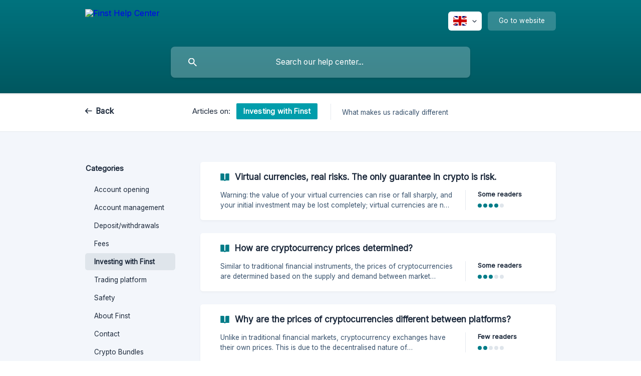

--- FILE ---
content_type: text/css
request_url: https://static.crisp.help/stylesheets/site/category/category.min.css?c8429d46b815c757c3d8f4c944508c656
body_size: 44
content:
/**
 * crisp-relay-site-helpdesk - Helpdesk site. Serves user helpdesks
 * @version v2.0.0
 * @author Crisp IM SAS https://crisp.chat/
 * @date 1/14/2026
 */
.csh-category{display:-webkit-box;display:-webkit-flex;display:-moz-flex;display:-ms-flexbox;display:flex}.csh-category aside{width:200px;margin-right:30px;-webkit-box-flex:0;-webkit-flex:0 0 auto;-moz-box-flex:0;-moz-flex:0 0 auto;-ms-flex:0 0 auto;flex:0 0 auto}.csh-category aside .csh-aside{padding-bottom:80px}.csh-category section{padding-bottom:16px;-webkit-box-flex:1;-webkit-flex:1;-moz-box-flex:1;-moz-flex:1;-ms-flex:1;flex:1}.csh-category section .csh-category-empty,.csh-category section .csh-category-section-empty{color:#37516c;text-align:center;font-style:italic}.csh-category section .csh-category-empty{padding:12px 0}.csh-category section .csh-category-section{border-bottom:1px solid #e5e9ef;margin-bottom:46px;padding-bottom:38px}.csh-category section .csh-category-section[data-expanded=true] .csh-category-item[data-collapsed=true]{display:block}.csh-category section .csh-category-section[data-expanded=true] .csh-category-section-expand-wrap{display:none}.csh-category section .csh-category-section:last-of-type{border-bottom:0 none;margin-bottom:0;padding-bottom:0}.csh-category section .csh-category-section .csh-category-section-title{font-size:18.9px;line-height:22px;text-align:center;margin-bottom:20px}.csh-category section .csh-category-section .csh-category-section-empty{font-size:13.95px;margin-bottom:14px;padding:2px 0}.csh-category section .csh-category-section .csh-category-section-expand-wrap{text-align:center;padding-top:30px;padding-bottom:2px}.csh-category section .csh-category-section .csh-category-section-expand-wrap .csh-category-section-expand{color:#000;font-size:13.95px;line-height:22px;padding:12px 34px 14px}.csh-category section .csh-category-section-list{padding:4px 0}html[dir=rtl] .csh-category aside{margin-left:30px;margin-right:0}@media screen and (max-width:940px){.csh-category aside{width:160px;margin-right:24px}html[dir=rtl] .csh-category aside{margin-left:24px;margin-right:0}}@media screen and (max-width:780px){.csh-category{display:block}.csh-category aside{display:none}}@media screen and (max-width:480px){.csh-category section .csh-category-section .csh-category-section-expand-wrap{padding-top:26px}.csh-category section .csh-category-section .csh-category-section-expand-wrap .csh-category-section-expand{padding-left:8px;padding-right:8px;display:block}}